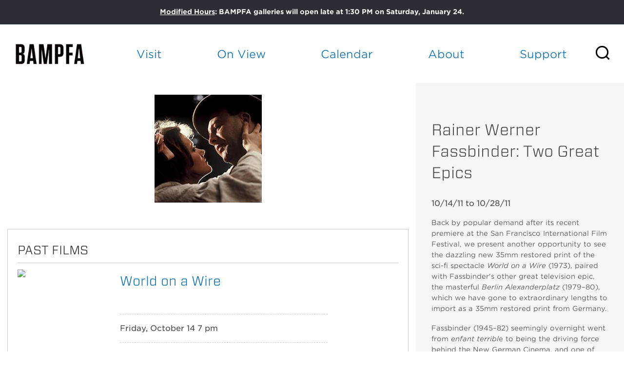

--- FILE ---
content_type: text/css
request_url: https://tags.srv.stackadapt.com/sa.css
body_size: -11
content:
:root {
    --sa-uid: '0-7b7d76bc-0ddf-5c46-5bcc-6d13d5044a24';
}